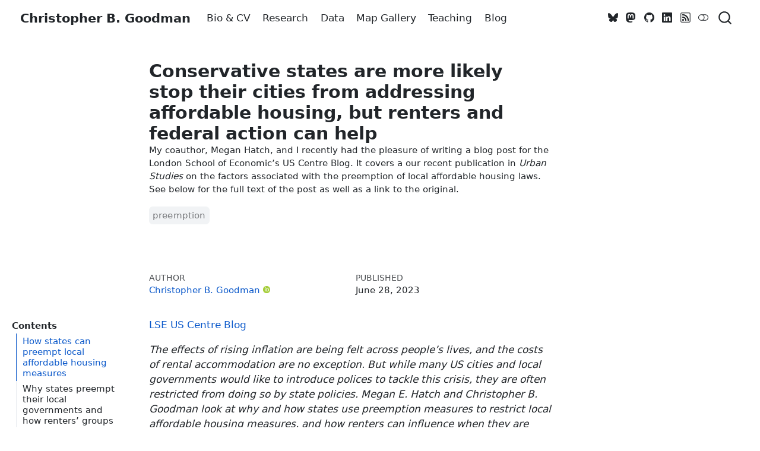

--- FILE ---
content_type: text/html; charset=UTF-8
request_url: https://www.cgoodman.com/blog/2023-06-28-lse-housing-preemption/index.html
body_size: 12914
content:
<!DOCTYPE html>
<html xmlns="http://www.w3.org/1999/xhtml" lang="en" xml:lang="en"><head>

<meta charset="utf-8">
<meta name="generator" content="quarto-1.8.17">

<meta name="viewport" content="width=device-width, initial-scale=1.0, user-scalable=yes">

<meta name="author" content="Christopher B. Goodman">
<meta name="dcterms.date" content="2023-06-28">
<meta name="description" content="My coauthor, Megan Hatch, and I recently had the pleasure of writing a blog post for the London School of Economic’s US Centre Blog. It covers a our recent publication in Urban Studies on the factors associated with the preemption of local affordable housing laws. See below for the full text of the post as well as a link to the original.">

<title>Conservative states are more likely stop their cities from addressing affordable housing, but renters and federal action can help | Christopher B. Goodman – Christopher B. Goodman</title>
<style>
code{white-space: pre-wrap;}
span.smallcaps{font-variant: small-caps;}
div.columns{display: flex; gap: min(4vw, 1.5em);}
div.column{flex: auto; overflow-x: auto;}
div.hanging-indent{margin-left: 1.5em; text-indent: -1.5em;}
ul.task-list{list-style: none;}
ul.task-list li input[type="checkbox"] {
  width: 0.8em;
  margin: 0 0.8em 0.2em -1em; /* quarto-specific, see https://github.com/quarto-dev/quarto-cli/issues/4556 */ 
  vertical-align: middle;
}
</style>


<script src="../../site_libs/quarto-nav/quarto-nav.js"></script>
<script src="../../site_libs/quarto-nav/headroom.min.js"></script>
<script src="../../site_libs/clipboard/clipboard.min.js"></script>
<script src="../../site_libs/quarto-search/autocomplete.umd.js"></script>
<script src="../../site_libs/quarto-search/fuse.min.js"></script>
<script src="../../site_libs/quarto-search/quarto-search.js"></script>
<meta name="quarto:offset" content="../../">
<link href="../../files/favicon.ico" rel="icon">
<script src="../../site_libs/quarto-html/quarto.js" type="module"></script>
<script src="../../site_libs/quarto-html/tabsets/tabsets.js" type="module"></script>
<script src="../../site_libs/quarto-html/axe/axe-check.js" type="module"></script>
<script src="../../site_libs/quarto-html/popper.min.js"></script>
<script src="../../site_libs/quarto-html/tippy.umd.min.js"></script>
<script src="../../site_libs/quarto-html/anchor.min.js"></script>
<link href="../../site_libs/quarto-html/tippy.css" rel="stylesheet">
<link href="../../site_libs/quarto-html/quarto-syntax-highlighting-d27c8079f71491f81a93e93c175c9099.css" rel="stylesheet" class="quarto-color-scheme" id="quarto-text-highlighting-styles">
<link href="../../site_libs/quarto-html/quarto-syntax-highlighting-dark-1af3ffed01f2f05bb52a6664979ebae1.css" rel="stylesheet" class="quarto-color-scheme quarto-color-alternate" id="quarto-text-highlighting-styles">
<link href="../../site_libs/quarto-html/quarto-syntax-highlighting-d27c8079f71491f81a93e93c175c9099.css" rel="stylesheet" class="quarto-color-scheme-extra" id="quarto-text-highlighting-styles">
<script src="../../site_libs/bootstrap/bootstrap.min.js"></script>
<link href="../../site_libs/bootstrap/bootstrap-icons.css" rel="stylesheet">
<link href="../../site_libs/bootstrap/bootstrap-02435aa811c4c5115de867ec1ebdcca8.min.css" rel="stylesheet" append-hash="true" class="quarto-color-scheme" id="quarto-bootstrap" data-mode="light">
<link href="../../site_libs/bootstrap/bootstrap-dark-6f493f3534faacc8726e73eb8a93b0ca.min.css" rel="stylesheet" append-hash="true" class="quarto-color-scheme quarto-color-alternate" id="quarto-bootstrap" data-mode="dark">
<link href="../../site_libs/bootstrap/bootstrap-02435aa811c4c5115de867ec1ebdcca8.min.css" rel="stylesheet" append-hash="true" class="quarto-color-scheme-extra" id="quarto-bootstrap" data-mode="light">
<script src="../../site_libs/quarto-contrib/iconify-1.0.8/iconify-icon.min.js"></script>
<link href="../../site_libs/quarto-contrib/fontawesome6-0.1.0/all.css" rel="stylesheet">
<link href="../../site_libs/quarto-contrib/fontawesome6-0.1.0/latex-fontsize.css" rel="stylesheet">
<link href="../../site_libs/quarto-contrib/academicons-1.9.2/all.css" rel="stylesheet">
<link href="../../site_libs/quarto-contrib/academicons-1.9.2/size.css" rel="stylesheet">
<script id="quarto-search-options" type="application/json">{
  "location": "navbar",
  "copy-button": false,
  "collapse-after": 3,
  "panel-placement": "end",
  "type": "overlay",
  "limit": 50,
  "keyboard-shortcut": [
    "f",
    "/",
    "s"
  ],
  "show-item-context": false,
  "language": {
    "search-no-results-text": "No results",
    "search-matching-documents-text": "matching documents",
    "search-copy-link-title": "Copy link to search",
    "search-hide-matches-text": "Hide additional matches",
    "search-more-match-text": "more match in this document",
    "search-more-matches-text": "more matches in this document",
    "search-clear-button-title": "Clear",
    "search-text-placeholder": "",
    "search-detached-cancel-button-title": "Cancel",
    "search-submit-button-title": "Submit",
    "search-label": "Search"
  }
}</script>
<script async="" src="https://www.googletagmanager.com/gtag/js?id=G-X6T9KJM7FQ"></script>

<script type="text/javascript">

window.dataLayer = window.dataLayer || [];
function gtag(){dataLayer.push(arguments);}
gtag('js', new Date());
gtag('config', 'G-X6T9KJM7FQ', { 'anonymize_ip': true});
</script>


<meta property="og:title" content="Conservative states are more likely stop their cities from addressing affordable housing, but renters and federal action can help | Christopher B. Goodman">
<meta property="og:description" content="My coauthor, Megan Hatch, and I recently had the pleasure of writing a blog post for the London School of Economic’s US Centre Blog. It covers a our recent publication in Urban Studies on the factors associated with the preemption of local affordable housing laws. See below for the full text of the post as well as a link to the original.">
<meta property="og:image" content="https://blogsmedia.lse.ac.uk/blogs.dir/58/files/2023/06/USAPP-blog-featured-image-with-text-11.png">
<meta property="og:site_name" content="Christopher B. Goodman">
<meta property="og:locale" content="en_US">
<meta name="twitter:title" content="Conservative states are more likely stop their cities from addressing affordable housing, but renters and federal action can help | Christopher B. Goodman">
<meta name="twitter:description" content="My coauthor, Megan Hatch, and I recently had the pleasure of writing a blog post for the London School of Economic’s US Centre Blog. It covers a our recent publication in Urban Studies on the factors associated with the preemption of local affordable housing laws. See below for the full text of the post as well as a link to the original.">
<meta name="twitter:image" content="https://blogsmedia.lse.ac.uk/blogs.dir/58/files/2023/06/USAPP-blog-featured-image-with-text-11.png">
<meta name="twitter:creator" content="@cbgoodman">
<meta name="twitter:site" content="@cbgoodman">
<meta name="twitter:card" content="summary_large_image">
</head>

<body class="docked nav-fixed slimcontent quarto-light"><script id="quarto-html-before-body" type="application/javascript">
    const toggleBodyColorMode = (bsSheetEl) => {
      const mode = bsSheetEl.getAttribute("data-mode");
      const bodyEl = window.document.querySelector("body");
      if (mode === "dark") {
        bodyEl.classList.add("quarto-dark");
        bodyEl.classList.remove("quarto-light");
      } else {
        bodyEl.classList.add("quarto-light");
        bodyEl.classList.remove("quarto-dark");
      }
    }
    const toggleBodyColorPrimary = () => {
      const bsSheetEl = window.document.querySelector("link#quarto-bootstrap:not([rel=disabled-stylesheet])");
      if (bsSheetEl) {
        toggleBodyColorMode(bsSheetEl);
      }
    }
    const setColorSchemeToggle = (alternate) => {
      const toggles = window.document.querySelectorAll('.quarto-color-scheme-toggle');
      for (let i=0; i < toggles.length; i++) {
        const toggle = toggles[i];
        if (toggle) {
          if (alternate) {
            toggle.classList.add("alternate");
          } else {
            toggle.classList.remove("alternate");
          }
        }
      }
    };
    const toggleColorMode = (alternate) => {
      // Switch the stylesheets
      const primaryStylesheets = window.document.querySelectorAll('link.quarto-color-scheme:not(.quarto-color-alternate)');
      const alternateStylesheets = window.document.querySelectorAll('link.quarto-color-scheme.quarto-color-alternate');
      manageTransitions('#quarto-margin-sidebar .nav-link', false);
      if (alternate) {
        // note: dark is layered on light, we don't disable primary!
        enableStylesheet(alternateStylesheets);
        for (const sheetNode of alternateStylesheets) {
          if (sheetNode.id === "quarto-bootstrap") {
            toggleBodyColorMode(sheetNode);
          }
        }
      } else {
        disableStylesheet(alternateStylesheets);
        enableStylesheet(primaryStylesheets)
        toggleBodyColorPrimary();
      }
      manageTransitions('#quarto-margin-sidebar .nav-link', true);
      // Switch the toggles
      setColorSchemeToggle(alternate)
      // Hack to workaround the fact that safari doesn't
      // properly recolor the scrollbar when toggling (#1455)
      if (navigator.userAgent.indexOf('Safari') > 0 && navigator.userAgent.indexOf('Chrome') == -1) {
        manageTransitions("body", false);
        window.scrollTo(0, 1);
        setTimeout(() => {
          window.scrollTo(0, 0);
          manageTransitions("body", true);
        }, 40);
      }
    }
    const disableStylesheet = (stylesheets) => {
      for (let i=0; i < stylesheets.length; i++) {
        const stylesheet = stylesheets[i];
        stylesheet.rel = 'disabled-stylesheet';
      }
    }
    const enableStylesheet = (stylesheets) => {
      for (let i=0; i < stylesheets.length; i++) {
        const stylesheet = stylesheets[i];
        if(stylesheet.rel !== 'stylesheet') { // for Chrome, which will still FOUC without this check
          stylesheet.rel = 'stylesheet';
        }
      }
    }
    const manageTransitions = (selector, allowTransitions) => {
      const els = window.document.querySelectorAll(selector);
      for (let i=0; i < els.length; i++) {
        const el = els[i];
        if (allowTransitions) {
          el.classList.remove('notransition');
        } else {
          el.classList.add('notransition');
        }
      }
    }
    const isFileUrl = () => {
      return window.location.protocol === 'file:';
    }
    const hasAlternateSentinel = () => {
      let styleSentinel = getColorSchemeSentinel();
      if (styleSentinel !== null) {
        return styleSentinel === "alternate";
      } else {
        return false;
      }
    }
    const setStyleSentinel = (alternate) => {
      const value = alternate ? "alternate" : "default";
      if (!isFileUrl()) {
        window.localStorage.setItem("quarto-color-scheme", value);
      } else {
        localAlternateSentinel = value;
      }
    }
    const getColorSchemeSentinel = () => {
      if (!isFileUrl()) {
        const storageValue = window.localStorage.getItem("quarto-color-scheme");
        return storageValue != null ? storageValue : localAlternateSentinel;
      } else {
        return localAlternateSentinel;
      }
    }
    const toggleGiscusIfUsed = (isAlternate, darkModeDefault) => {
      const baseTheme = document.querySelector('#giscus-base-theme')?.value ?? 'light';
      const alternateTheme = document.querySelector('#giscus-alt-theme')?.value ?? 'dark';
      let newTheme = '';
      if(authorPrefersDark) {
        newTheme = isAlternate ? baseTheme : alternateTheme;
      } else {
        newTheme = isAlternate ? alternateTheme : baseTheme;
      }
      const changeGiscusTheme = () => {
        // From: https://github.com/giscus/giscus/issues/336
        const sendMessage = (message) => {
          const iframe = document.querySelector('iframe.giscus-frame');
          if (!iframe) return;
          iframe.contentWindow.postMessage({ giscus: message }, 'https://giscus.app');
        }
        sendMessage({
          setConfig: {
            theme: newTheme
          }
        });
      }
      const isGiscussLoaded = window.document.querySelector('iframe.giscus-frame') !== null;
      if (isGiscussLoaded) {
        changeGiscusTheme();
      }
    };
    const authorPrefersDark = false;
    const darkModeDefault = authorPrefersDark;
      document.querySelector('link#quarto-text-highlighting-styles.quarto-color-scheme-extra').rel = 'disabled-stylesheet';
      document.querySelector('link#quarto-bootstrap.quarto-color-scheme-extra').rel = 'disabled-stylesheet';
    let localAlternateSentinel = darkModeDefault ? 'alternate' : 'default';
    // Dark / light mode switch
    window.quartoToggleColorScheme = () => {
      // Read the current dark / light value
      let toAlternate = !hasAlternateSentinel();
      toggleColorMode(toAlternate);
      setStyleSentinel(toAlternate);
      toggleGiscusIfUsed(toAlternate, darkModeDefault);
      window.dispatchEvent(new Event('resize'));
    };
    // Switch to dark mode if need be
    if (hasAlternateSentinel()) {
      toggleColorMode(true);
    } else {
      toggleColorMode(false);
    }
  </script>

<div id="quarto-search-results"></div>
  <header id="quarto-header" class="headroom fixed-top quarto-banner">
    <nav class="navbar navbar-expand-lg " data-bs-theme="dark">
      <div class="navbar-container container-fluid">
      <div class="navbar-brand-container mx-auto">
    <a class='navbar-brand navbar-brand-logo' href='/'>
    </a>
    <a class='navbar-brand' href='/'>
    <span class="navbar-title">Christopher B. Goodman</span>
    </a>
  </div>
            <div id="quarto-search" class="" title="Search"></div>
          <button class="navbar-toggler" type="button" data-bs-toggle="collapse" data-bs-target="#navbarCollapse" aria-controls="navbarCollapse" role="menu" aria-expanded="false" aria-label="Toggle navigation" onclick="if (window.quartoToggleHeadroom) { window.quartoToggleHeadroom(); }">
  <span class="navbar-toggler-icon"></span>
</button>
          <div class="collapse navbar-collapse" id="navbarCollapse">
            <ul class="navbar-nav navbar-nav-scroll me-auto">
  <li class="nav-item">
    <a class='nav-link' href='/cv'> 
<span class="menu-text">Bio &amp; CV</span></a>
  </li>  
  <li class="nav-item">
    <a class='nav-link' href='/research/'> 
<span class="menu-text">Research</span></a>
  </li>  
  <li class="nav-item">
    <a class='nav-link' href='/data'> 
<span class="menu-text">Data</span></a>
  </li>  
  <li class="nav-item">
    <a class='nav-link' href='/maps/'> 
<span class="menu-text">Map Gallery</span></a>
  </li>  
  <li class="nav-item">
    <a class='nav-link' href='/teaching/'> 
<span class="menu-text">Teaching</span></a>
  </li>  
  <li class="nav-item">
    <a class='nav-link' href='/blog/'> 
<span class="menu-text">Blog</span></a>
  </li>  
</ul>
              <div class="quarto-navbar-tools tools-wide">
    <a href="https://bsky.app/profile/cbgoodman.co" rel="me" title="" class="quarto-navigation-tool px-1" aria-label="Bluesky"><i class="bi bi-bluesky"></i></a>
    <a href="https://sciences.social/@cbgoodman" rel="me" title="" class="quarto-navigation-tool px-1" aria-label="Mastodon"><i class="bi bi-mastodon"></i></a>
    <a href="https://www.github.com/cbgoodman" rel="me" title="" class="quarto-navigation-tool px-1" aria-label="GitHub"><i class="bi bi-github"></i></a>
    <a href="https://www.linkedin.com/in/cbgoodman/" rel="me" title="" class="quarto-navigation-tool px-1" aria-label="LinkedIn"><i class="bi bi-linkedin"></i></a>
    <a href="https://www.cgoodman.com/feed.xml" rel="me" title="" class="quarto-navigation-tool px-1" aria-label="RSS"><i class="bi bi-rss"></i></a>
  <a href="" class="quarto-color-scheme-toggle quarto-navigation-tool  px-1" onclick="window.quartoToggleColorScheme(); return false;" title="Toggle dark mode"><i class="bi"></i></a>
</div>
          </div> <!-- /navcollapse -->
      </div> <!-- /container-fluid -->
    </nav>
</header>
<!-- content -->
<header id="title-block-header" class="quarto-title-block default blog-post page-columns page-full">
  <div class="quarto-title-banner page-columns page-full">
    <div class="quarto-title column-body">
      <h1 class="title">Conservative states are more likely stop their cities from addressing affordable housing, but renters and federal action can help</h1>
                  <div>
        <div class="description">
          My coauthor, Megan Hatch, and I recently had the pleasure of writing a blog post for the London School of Economic’s US Centre Blog. It covers a our recent publication in <em>Urban Studies</em> on the factors associated with the preemption of local affordable housing laws. See below for the full text of the post as well as a link to the original.
        </div>
      </div>
                          <div class="quarto-categories">
                <div class="quarto-category">preemption</div>
              </div>
                  </div>
  </div>
    
  
  <div class="quarto-title-meta">

      <div>
      <div class="quarto-title-meta-heading">Author</div>
      <div class="quarto-title-meta-contents">
               <p><a href="https://www.cgoodman.com">Christopher B. Goodman</a> <a href="https://orcid.org/0000-0002-8565-9714" class="quarto-title-author-orcid"> <img src="[data-uri]"></a></p>
            </div>
    </div>
      
      <div>
      <div class="quarto-title-meta-heading">Published</div>
      <div class="quarto-title-meta-contents">
        <p class="date">June 28, 2023</p>
      </div>
    </div>
    
      
    </div>
    
  
  </header><div id="quarto-content" class="quarto-container page-columns page-rows-contents page-layout-article page-navbar">
<!-- sidebar -->
  <nav id="quarto-sidebar" class="sidebar collapse collapse-horizontal quarto-sidebar-collapse-item sidebar-navigation docked overflow-auto">
    <nav id="TOC" role="doc-toc" class="toc-active">
    <h2 id="toc-title">Contents</h2>
   
  <ul>
  <li><a href="#how-states-can-preempt-local-affordable-housing-measures" id="toc-how-states-can-preempt-local-affordable-housing-measures" class="nav-link active" data-scroll-target="#how-states-can-preempt-local-affordable-housing-measures">How states can preempt local affordable housing measures</a></li>
  <li><a href="#why-states-preempt-their-local-governments-and-how-renters-groups-work-to-prevent-them" id="toc-why-states-preempt-their-local-governments-and-how-renters-groups-work-to-prevent-them" class="nav-link" data-scroll-target="#why-states-preempt-their-local-governments-and-how-renters-groups-work-to-prevent-them">Why states preempt their local governments and how renters’ groups work to prevent them</a></li>
  </ul>
</nav>
</nav>
<div id="quarto-sidebar-glass" class="quarto-sidebar-collapse-item" data-bs-toggle="collapse" data-bs-target=".quarto-sidebar-collapse-item"></div>
<!-- margin-sidebar -->
    <div id="quarto-margin-sidebar" class="sidebar margin-sidebar zindex-bottom">
    </div>
<!-- main -->
<main class="content quarto-banner-title-block page-columns page-full" id="quarto-document-content">






<p><strong><a href="https://blogs.lse.ac.uk/usappblog/2023/06/21/conservative-states-are-more-likely-stop-their-cities-from-addressing-affordable-housing-but-renters-and-federal-action-can-help/">LSE US Centre Blog</a></strong></p>
<p><em>The effects of rising inflation are being felt across people’s lives, and the costs of rental accommodation are no exception. But while many US cities and local governments would like to introduce polices to tackle this crisis, they are often restricted from doing so by state policies. Megan E. Hatch and Christopher B. Goodman look at why and how states use preemption measures to restrict local affordable housing measures, and how renters can influence when they are used.</em></p>
<p>At the same time that the US Congress established the first <a href="https://rollcall.com/2023/06/07/rep-jimmy-gomez-launches-renters-caucus-to-fight-housing-crisis/">renters caucus</a> and <a href="https://www.latimes.com/california/story/2023-06-02/renters-california-tenants-protections-evictions-lawmakers-bills-legislature-apartments">states are considering caps on rent increases</a> to address rising housing unaffordability in the United States, other states are making it harder for their cities to adopt policies that would increase the supply of and access to affordable housing through the practice of state preemption.</p>
<p>State <a href="https://academic.oup.com/ppmg/article-abstract/4/2/146/5919501">preemption</a> is when state governments have rules or policies that limit local governments’ ability to adopt their own policies. Preemptions are not inherently bad or good—they can <a href="https://journals.sagepub.com/doi/10.1177/0160323X20979826">establish minimum public safety standards</a>, but can also be a way for <a href="https://academic.oup.com/publius/article-abstract/47/3/403/3852645?redirectedFrom=fulltext">states to punish progressive cities</a>. Regardless of the policy content, preemptions inherently restrain local governments from serving their constituents as they wish to.</p>
<section id="how-states-can-preempt-local-affordable-housing-measures" class="level4 page-columns page-full">
<h4 class="anchored" data-anchor-id="how-states-can-preempt-local-affordable-housing-measures">How states can preempt local affordable housing measures</h4>
<p>In the area of affordable housing, states are most likely to preempt local governments from adopting policies related to inclusionary zoning, rent control, short-term rentals, and source of income discrimination. Inclusionary zoning requires or incentivizes developers to build affordable housing. Rent controls cap the rent landlords can charge for specific units, or how much the rent can increase. Short-term rentals are properties that can be rented out for less than a traditional lease, such as for vacations, through programs such as Airbnb. Source of income discrimination is when landlords will not rent to someone because of how they lawfully get the money to pay for their rent, most often housing vouchers or other government benefits. In general, opponents of each of these types of laws argue that regulation is detrimental to a well-functioning market, while proponents contend they are important policies for increasing equity.</p>
<div class="quarto-figure quarto-figure-center page-columns page-full">
<figure class="figure page-columns page-full">
<p><img src="https://blogsmedia.lse.ac.uk/blogs.dir/58/files/2023/06/USAPP-blog-featured-image-with-text-11.png" class="img-fluid figure-img"></p>
<figcaption class="margin-caption"><a href="https://unsplash.com/photos/kFr1bwuHC24">Photo</a> by <a href="https://unsplash.com/de/@rwlinder?utm_source=unsplash&amp;utm_medium=referral&amp;utm_content=creditCopyText">Robert Linder</a> on <a href="https://unsplash.com/photos/kFr1bwuHC24?utm_source=unsplash&amp;utm_medium=referral&amp;utm_content=creditCopyText">Unsplash</a></figcaption>
</figure>
</div>
<p>Affordable housing preemptions in these four policy areas have been increasing over time, as shown in Figure 1 below, which is based on <a href="https://www.supportdemocracy.org/equitablehousing#table">data collected by the Local Solutions Support Center (LSSC)</a>. While rent control preemptions have been around since the 1970s, short term rental and source of income anti-discrimination preemptions are newer policies, beginning in 2011 and 2015, respectively.</p>
<div class="quarto-figure quarto-figure-center page-columns page-full">
<figure class="figure page-columns page-full">
<p><img src="Hatch-Fig-1.png" class="img-fluid figure-img"></p>
<figcaption class="margin-caption">Figure 1 – Affordable Housing Preemptions Across Time, 1993-2018</figcaption>
</figure>
</div>
<p>Not all states choose to preempt affordable housing policies. Northeast and upper plains states such as Connecticut, New York, and Wyoming do not preempt any of the policies. Indiana is the only state to preempt all four policies. As Figure 2 shows, the states with more preemptions are generally in the southwest. However, geography alone does not explain why and when states preempt affordable housing policies.</p>
<div class="quarto-figure quarto-figure-center page-columns page-full">
<figure class="figure page-columns page-full">
<p><img src="Hatch-Fig-2.png" class="img-fluid figure-img"></p>
<figcaption class="margin-caption">Figure 2 – Affordable Housing Preemptions Across the US states, 1993-2018</figcaption>
</figure>
</div>
<p>Some states preempt their local governments more often than others across all policy areas. The Texas legislature passed a broad preemption limiting local governments’ authority that opponents call the “<a href="https://www.houstonpublicmedia.org/articles/news/politics/2023/05/16/451827/texas-senate-advances-death-star-bill-preempting-self-government-powers-of-cities-and-counties/">Death Star Bill</a>.” Indiana, the state that preempts all four affordable housing policies, is another known <a href="https://www.epi.org/publication/preemption-in-the-midwest/">frequent preemptor</a>. Tennessee, which preempts three of the four affordable housing policies, also preempts a wide variety of <a href="https://academic.oup.com/publius/advance-article/doi/10.1093/publius/pjad023/7191231">workers’ rights laws</a>.</p>
</section>
<section id="why-states-preempt-their-local-governments-and-how-renters-groups-work-to-prevent-them" class="level4">
<h4 class="anchored" data-anchor-id="why-states-preempt-their-local-governments-and-how-renters-groups-work-to-prevent-them">Why states preempt their local governments and how renters’ groups work to prevent them</h4>
<p>There are many different proposed explanations for why states preempt their local governments, the most common of which are ideology, legislative professionalism, and interest group involvement. The relative influence of each of these factors depends on the preemption policy area. For example, the <a href="https://tobaccocontrol.bmj.com/content/10/2/124">tobacco lobby was very influential</a> in getting states to preempt regulation of the sale and advertisement of tobacco products in the 1990s, while <a href="https://academic.oup.com/publius/advance-article/doi/10.1093/publius/pjad023/7191231">ideology is a significant predictor of workers’ rights preemptions</a>.</p>
<p>In the case of affordable housing preemptions, i<a href="https://journals.sagepub.com/doi/abs/10.1177/00420980221135410">deology matters</a>: more conservative legislatures are more likely to preempt. It is important to focus on ideology, rather than partisanship, because partisanship is a blunt measure in the US (Republican or Democrat), while ideology reflects the different levels of conservatism/liberalism between and within political parties. In addition to ideology, more professional legislatures are less likely to preempt affordable housing policies.</p>
<p>States with higher percentages of renters are less likely to preempt affordable housing policies. Just as important as what predicts preemptions is what does not: the real estate lobby. In other words, contrary to other policies like tobacco regulation, preemption of affordable housing policies does not appear to be elite driven. It is unclear how renters act as a protective force against affordable housing preemption. Perhaps renters and their representative advocacy groups work directly at the state level to prevent affordable housing preemptions. Or perhaps legislators are more responsive to the need for affordable housing when more of their constituents are renters. Either way, this should offer hope to affordable housing advocates that the needs of renters matter, and it is possible to fight against developers and the real estate lobby.</p>
<p>Local governments face an uphill battle in fighting affordable housing preemptions because they do not have direct control over state-level ideology or professionalization. While <a href="https://www.nlc.org/wp-content/uploads/2019/11/Restoring-City-Rights-in-an-Era-of-PreemptionWeb.pdf">lobbying state governments</a> not to preempt may be helpful, local governments should consider innovative and collaborative ways to provide affordable housing besides inclusionary zoning, rent control, short-term rental, and source of income policies.</p>
<p><em>This article is based on the paper “<a href="https://journals.sagepub.com/doi/abs/10.1177/00420980221135410">State preemption and affordable housing policy</a>” in Urban Studies.</em></p>


</section>

</main> <!-- /main -->
<script id="quarto-html-after-body" type="application/javascript">
  window.document.addEventListener("DOMContentLoaded", function (event) {
    // Ensure there is a toggle, if there isn't float one in the top right
    if (window.document.querySelector('.quarto-color-scheme-toggle') === null) {
      const a = window.document.createElement('a');
      a.classList.add('top-right');
      a.classList.add('quarto-color-scheme-toggle');
      a.href = "";
      a.onclick = function() { try { window.quartoToggleColorScheme(); } catch {} return false; };
      const i = window.document.createElement("i");
      i.classList.add('bi');
      a.appendChild(i);
      window.document.body.appendChild(a);
    }
    setColorSchemeToggle(hasAlternateSentinel())
    const icon = "";
    const anchorJS = new window.AnchorJS();
    anchorJS.options = {
      placement: 'right',
      icon: icon
    };
    anchorJS.add('.anchored');
    const isCodeAnnotation = (el) => {
      for (const clz of el.classList) {
        if (clz.startsWith('code-annotation-')) {                     
          return true;
        }
      }
      return false;
    }
    const onCopySuccess = function(e) {
      // button target
      const button = e.trigger;
      // don't keep focus
      button.blur();
      // flash "checked"
      button.classList.add('code-copy-button-checked');
      var currentTitle = button.getAttribute("title");
      button.setAttribute("title", "Copied!");
      let tooltip;
      if (window.bootstrap) {
        button.setAttribute("data-bs-toggle", "tooltip");
        button.setAttribute("data-bs-placement", "left");
        button.setAttribute("data-bs-title", "Copied!");
        tooltip = new bootstrap.Tooltip(button, 
          { trigger: "manual", 
            customClass: "code-copy-button-tooltip",
            offset: [0, -8]});
        tooltip.show();    
      }
      setTimeout(function() {
        if (tooltip) {
          tooltip.hide();
          button.removeAttribute("data-bs-title");
          button.removeAttribute("data-bs-toggle");
          button.removeAttribute("data-bs-placement");
        }
        button.setAttribute("title", currentTitle);
        button.classList.remove('code-copy-button-checked');
      }, 1000);
      // clear code selection
      e.clearSelection();
    }
    const getTextToCopy = function(trigger) {
        const codeEl = trigger.previousElementSibling.cloneNode(true);
        for (const childEl of codeEl.children) {
          if (isCodeAnnotation(childEl)) {
            childEl.remove();
          }
        }
        return codeEl.innerText;
    }
    const clipboard = new window.ClipboardJS('.code-copy-button:not([data-in-quarto-modal])', {
      text: getTextToCopy
    });
    clipboard.on('success', onCopySuccess);
    if (window.document.getElementById('quarto-embedded-source-code-modal')) {
      const clipboardModal = new window.ClipboardJS('.code-copy-button[data-in-quarto-modal]', {
        text: getTextToCopy,
        container: window.document.getElementById('quarto-embedded-source-code-modal')
      });
      clipboardModal.on('success', onCopySuccess);
    }
      var localhostRegex = new RegExp(/^(?:http|https):\/\/localhost\:?[0-9]*\//);
      var mailtoRegex = new RegExp(/^mailto:/);
        var filterRegex = new RegExp("https:\/\/www\.cgoodman\.com");
      var isInternal = (href) => {
          return filterRegex.test(href) || localhostRegex.test(href) || mailtoRegex.test(href);
      }
      // Inspect non-navigation links and adorn them if external
     var links = window.document.querySelectorAll('a[href]:not(.nav-link):not(.navbar-brand):not(.toc-action):not(.sidebar-link):not(.sidebar-item-toggle):not(.pagination-link):not(.no-external):not([aria-hidden]):not(.dropdown-item):not(.quarto-navigation-tool):not(.about-link)');
      for (var i=0; i<links.length; i++) {
        const link = links[i];
        if (!isInternal(link.href)) {
          // undo the damage that might have been done by quarto-nav.js in the case of
          // links that we want to consider external
          if (link.dataset.originalHref !== undefined) {
            link.href = link.dataset.originalHref;
          }
        }
      }
    function tippyHover(el, contentFn, onTriggerFn, onUntriggerFn) {
      const config = {
        allowHTML: true,
        maxWidth: 500,
        delay: 100,
        arrow: false,
        appendTo: function(el) {
            return el.parentElement;
        },
        interactive: true,
        interactiveBorder: 10,
        theme: 'quarto',
        placement: 'bottom-start',
      };
      if (contentFn) {
        config.content = contentFn;
      }
      if (onTriggerFn) {
        config.onTrigger = onTriggerFn;
      }
      if (onUntriggerFn) {
        config.onUntrigger = onUntriggerFn;
      }
      window.tippy(el, config); 
    }
    const noterefs = window.document.querySelectorAll('a[role="doc-noteref"]');
    for (var i=0; i<noterefs.length; i++) {
      const ref = noterefs[i];
      tippyHover(ref, function() {
        // use id or data attribute instead here
        let href = ref.getAttribute('data-footnote-href') || ref.getAttribute('href');
        try { href = new URL(href).hash; } catch {}
        const id = href.replace(/^#\/?/, "");
        const note = window.document.getElementById(id);
        if (note) {
          return note.innerHTML;
        } else {
          return "";
        }
      });
    }
    const xrefs = window.document.querySelectorAll('a.quarto-xref');
    const processXRef = (id, note) => {
      // Strip column container classes
      const stripColumnClz = (el) => {
        el.classList.remove("page-full", "page-columns");
        if (el.children) {
          for (const child of el.children) {
            stripColumnClz(child);
          }
        }
      }
      stripColumnClz(note)
      if (id === null || id.startsWith('sec-')) {
        // Special case sections, only their first couple elements
        const container = document.createElement("div");
        if (note.children && note.children.length > 2) {
          container.appendChild(note.children[0].cloneNode(true));
          for (let i = 1; i < note.children.length; i++) {
            const child = note.children[i];
            if (child.tagName === "P" && child.innerText === "") {
              continue;
            } else {
              container.appendChild(child.cloneNode(true));
              break;
            }
          }
          if (window.Quarto?.typesetMath) {
            window.Quarto.typesetMath(container);
          }
          return container.innerHTML
        } else {
          if (window.Quarto?.typesetMath) {
            window.Quarto.typesetMath(note);
          }
          return note.innerHTML;
        }
      } else {
        // Remove any anchor links if they are present
        const anchorLink = note.querySelector('a.anchorjs-link');
        if (anchorLink) {
          anchorLink.remove();
        }
        if (window.Quarto?.typesetMath) {
          window.Quarto.typesetMath(note);
        }
        if (note.classList.contains("callout")) {
          return note.outerHTML;
        } else {
          return note.innerHTML;
        }
      }
    }
    for (var i=0; i<xrefs.length; i++) {
      const xref = xrefs[i];
      tippyHover(xref, undefined, function(instance) {
        instance.disable();
        let url = xref.getAttribute('href');
        let hash = undefined; 
        if (url.startsWith('#')) {
          hash = url;
        } else {
          try { hash = new URL(url).hash; } catch {}
        }
        if (hash) {
          const id = hash.replace(/^#\/?/, "");
          const note = window.document.getElementById(id);
          if (note !== null) {
            try {
              const html = processXRef(id, note.cloneNode(true));
              instance.setContent(html);
            } finally {
              instance.enable();
              instance.show();
            }
          } else {
            // See if we can fetch this
            fetch(url.split('#')[0])
            .then(res => res.text())
            .then(html => {
              const parser = new DOMParser();
              const htmlDoc = parser.parseFromString(html, "text/html");
              const note = htmlDoc.getElementById(id);
              if (note !== null) {
                const html = processXRef(id, note);
                instance.setContent(html);
              } 
            }).finally(() => {
              instance.enable();
              instance.show();
            });
          }
        } else {
          // See if we can fetch a full url (with no hash to target)
          // This is a special case and we should probably do some content thinning / targeting
          fetch(url)
          .then(res => res.text())
          .then(html => {
            const parser = new DOMParser();
            const htmlDoc = parser.parseFromString(html, "text/html");
            const note = htmlDoc.querySelector('main.content');
            if (note !== null) {
              // This should only happen for chapter cross references
              // (since there is no id in the URL)
              // remove the first header
              if (note.children.length > 0 && note.children[0].tagName === "HEADER") {
                note.children[0].remove();
              }
              const html = processXRef(null, note);
              instance.setContent(html);
            } 
          }).finally(() => {
            instance.enable();
            instance.show();
          });
        }
      }, function(instance) {
      });
    }
        let selectedAnnoteEl;
        const selectorForAnnotation = ( cell, annotation) => {
          let cellAttr = 'data-code-cell="' + cell + '"';
          let lineAttr = 'data-code-annotation="' +  annotation + '"';
          const selector = 'span[' + cellAttr + '][' + lineAttr + ']';
          return selector;
        }
        const selectCodeLines = (annoteEl) => {
          const doc = window.document;
          const targetCell = annoteEl.getAttribute("data-target-cell");
          const targetAnnotation = annoteEl.getAttribute("data-target-annotation");
          const annoteSpan = window.document.querySelector(selectorForAnnotation(targetCell, targetAnnotation));
          const lines = annoteSpan.getAttribute("data-code-lines").split(",");
          const lineIds = lines.map((line) => {
            return targetCell + "-" + line;
          })
          let top = null;
          let height = null;
          let parent = null;
          if (lineIds.length > 0) {
              //compute the position of the single el (top and bottom and make a div)
              const el = window.document.getElementById(lineIds[0]);
              top = el.offsetTop;
              height = el.offsetHeight;
              parent = el.parentElement.parentElement;
            if (lineIds.length > 1) {
              const lastEl = window.document.getElementById(lineIds[lineIds.length - 1]);
              const bottom = lastEl.offsetTop + lastEl.offsetHeight;
              height = bottom - top;
            }
            if (top !== null && height !== null && parent !== null) {
              // cook up a div (if necessary) and position it 
              let div = window.document.getElementById("code-annotation-line-highlight");
              if (div === null) {
                div = window.document.createElement("div");
                div.setAttribute("id", "code-annotation-line-highlight");
                div.style.position = 'absolute';
                parent.appendChild(div);
              }
              div.style.top = top - 2 + "px";
              div.style.height = height + 4 + "px";
              div.style.left = 0;
              let gutterDiv = window.document.getElementById("code-annotation-line-highlight-gutter");
              if (gutterDiv === null) {
                gutterDiv = window.document.createElement("div");
                gutterDiv.setAttribute("id", "code-annotation-line-highlight-gutter");
                gutterDiv.style.position = 'absolute';
                const codeCell = window.document.getElementById(targetCell);
                const gutter = codeCell.querySelector('.code-annotation-gutter');
                gutter.appendChild(gutterDiv);
              }
              gutterDiv.style.top = top - 2 + "px";
              gutterDiv.style.height = height + 4 + "px";
            }
            selectedAnnoteEl = annoteEl;
          }
        };
        const unselectCodeLines = () => {
          const elementsIds = ["code-annotation-line-highlight", "code-annotation-line-highlight-gutter"];
          elementsIds.forEach((elId) => {
            const div = window.document.getElementById(elId);
            if (div) {
              div.remove();
            }
          });
          selectedAnnoteEl = undefined;
        };
          // Handle positioning of the toggle
      window.addEventListener(
        "resize",
        throttle(() => {
          elRect = undefined;
          if (selectedAnnoteEl) {
            selectCodeLines(selectedAnnoteEl);
          }
        }, 10)
      );
      function throttle(fn, ms) {
      let throttle = false;
      let timer;
        return (...args) => {
          if(!throttle) { // first call gets through
              fn.apply(this, args);
              throttle = true;
          } else { // all the others get throttled
              if(timer) clearTimeout(timer); // cancel #2
              timer = setTimeout(() => {
                fn.apply(this, args);
                timer = throttle = false;
              }, ms);
          }
        };
      }
        // Attach click handler to the DT
        const annoteDls = window.document.querySelectorAll('dt[data-target-cell]');
        for (const annoteDlNode of annoteDls) {
          annoteDlNode.addEventListener('click', (event) => {
            const clickedEl = event.target;
            if (clickedEl !== selectedAnnoteEl) {
              unselectCodeLines();
              const activeEl = window.document.querySelector('dt[data-target-cell].code-annotation-active');
              if (activeEl) {
                activeEl.classList.remove('code-annotation-active');
              }
              selectCodeLines(clickedEl);
              clickedEl.classList.add('code-annotation-active');
            } else {
              // Unselect the line
              unselectCodeLines();
              clickedEl.classList.remove('code-annotation-active');
            }
          });
        }
    const findCites = (el) => {
      const parentEl = el.parentElement;
      if (parentEl) {
        const cites = parentEl.dataset.cites;
        if (cites) {
          return {
            el,
            cites: cites.split(' ')
          };
        } else {
          return findCites(el.parentElement)
        }
      } else {
        return undefined;
      }
    };
    var bibliorefs = window.document.querySelectorAll('a[role="doc-biblioref"]');
    for (var i=0; i<bibliorefs.length; i++) {
      const ref = bibliorefs[i];
      const citeInfo = findCites(ref);
      if (citeInfo) {
        tippyHover(citeInfo.el, function() {
          var popup = window.document.createElement('div');
          citeInfo.cites.forEach(function(cite) {
            var citeDiv = window.document.createElement('div');
            citeDiv.classList.add('hanging-indent');
            citeDiv.classList.add('csl-entry');
            var biblioDiv = window.document.getElementById('ref-' + cite);
            if (biblioDiv) {
              citeDiv.innerHTML = biblioDiv.innerHTML;
            }
            popup.appendChild(citeDiv);
          });
          return popup.innerHTML;
        });
      }
    }
  });
  </script>
</div> <!-- /content -->
<footer class="footer">
  <div class="nav-footer">
    <div class="nav-footer-left">
<p><span class="faux-block"> <iconify-icon inline="" icon="fa6-brands:creative-commons" creative="" commons=""></iconify-icon> 2013-2025 Christopher B. Goodman</span> <span class="faux-block">All content licensed under<br><a href="https://creativecommons.org/licenses/by-sa/4.0/"><iconify-icon inline="" icon="fa6-brands:creative-commons" creative="" commons=""></iconify-icon> <iconify-icon inline="" icon="fa6-brands:creative-commons-by" creative="" commons="" by=""></iconify-icon> <iconify-icon inline="" icon="fa6-brands:creative-commons-sa" creative="" commons="" sa=""></iconify-icon> Creative Commons CC BY-SA 4.0</a></span></p>
</div>   
    <div class="nav-footer-center">
<p><span class="faux-block"> <i class="fa-brands fa-orcid" aria-label="orcid"></i> <strong>ORCID</strong> <a href="https://orcid.org/0000-0002-8565-9714">0000-0002-8565-9714</a><i class="ai  ai-blank-just-to-add-ai-dependency-to-this-page"></i></span></p>
</div>
    <div class="nav-footer-right">
<p><span class="faux-block">Made with <a href="https://quarto.org/">Quarto</a></span> <span class="faux-block"><a href="https://github.com/cbgoodman/cgoodman_quarto">View the source at <iconify-icon inline="" icon="bi:github" style="font-size: 1.1em;" github=""></iconify-icon> GitHub</a></span></p>
</div>
  </div>
</footer>




</body></html>

--- FILE ---
content_type: text/css; charset=UTF-8
request_url: https://www.cgoodman.com/site_libs/quarto-html/quarto-syntax-highlighting-d27c8079f71491f81a93e93c175c9099.css
body_size: 409
content:
/* quarto syntax highlight colors */
:root {
  --quarto-hl-al-color: #ff5555;
  --quarto-hl-an-color: #6a737d;
  --quarto-hl-at-color: #d73a49;
  --quarto-hl-bn-color: #005cc5;
  --quarto-hl-bu-color: #d73a49;
  --quarto-hl-ch-color: #032f62;
  --quarto-hl-co-color: #6a737d;
  --quarto-hl-cv-color: #6a737d;
  --quarto-hl-cn-color: #005cc5;
  --quarto-hl-cf-color: #d73a49;
  --quarto-hl-dt-color: #d73a49;
  --quarto-hl-dv-color: #005cc5;
  --quarto-hl-do-color: #6a737d;
  --quarto-hl-er-color: #ff5555;
  --quarto-hl-ex-color: #d73a49;
  --quarto-hl-fl-color: #005cc5;
  --quarto-hl-fu-color: #6f42c1;
  --quarto-hl-im-color: #032f62;
  --quarto-hl-in-color: #6a737d;
  --quarto-hl-kw-color: #d73a49;
  --quarto-hl-op-color: #24292e;
  --quarto-hl-pp-color: #d73a49;
  --quarto-hl-re-color: #6a737d;
  --quarto-hl-sc-color: #005cc5;
  --quarto-hl-ss-color: #032f62;
  --quarto-hl-st-color: #032f62;
  --quarto-hl-va-color: #e36209;
  --quarto-hl-vs-color: #032f62;
  --quarto-hl-wa-color: #ff5555;
}

/* other quarto variables */
:root {
  --quarto-font-monospace: SFMono-Regular, Menlo, Monaco, Consolas, "Liberation Mono", "Courier New", monospace;
}

/* syntax highlight based on Pandoc's rules */
pre > code.sourceCode > span {
  color: #24292e;
}

code.sourceCode > span {
  color: #24292e;
}

div.sourceCode,
div.sourceCode pre.sourceCode {
  color: #24292e;
}

/* Normal */
code span {
  color: #24292e;
}

/* Alert */
code span.al {
  font-weight: bold;
  color: #ff5555;
}

/* Annotation */
code span.an {
  color: #6a737d;
}

/* Attribute */
code span.at {
  color: #d73a49;
}

/* BaseN */
code span.bn {
  color: #005cc5;
}

/* BuiltIn */
code span.bu {
  color: #d73a49;
}

/* ControlFlow */
code span.cf {
  color: #d73a49;
}

/* Char */
code span.ch {
  color: #032f62;
}

/* Constant */
code span.cn {
  color: #005cc5;
}

/* Comment */
code span.co {
  color: #6a737d;
}

/* CommentVar */
code span.cv {
  color: #6a737d;
}

/* Documentation */
code span.do {
  color: #6a737d;
}

/* DataType */
code span.dt {
  color: #d73a49;
}

/* DecVal */
code span.dv {
  color: #005cc5;
}

/* Error */
code span.er {
  color: #ff5555;
  text-decoration: underline;
}

/* Extension */
code span.ex {
  font-weight: bold;
  color: #d73a49;
}

/* Float */
code span.fl {
  color: #005cc5;
}

/* Function */
code span.fu {
  color: #6f42c1;
}

/* Import */
code span.im {
  color: #032f62;
}

/* Information */
code span.in {
  color: #6a737d;
}

/* Keyword */
code span.kw {
  color: #d73a49;
}

/* Operator */
code span.op {
  color: #24292e;
}

/* Preprocessor */
code span.pp {
  color: #d73a49;
}

/* RegionMarker */
code span.re {
  color: #6a737d;
}

/* SpecialChar */
code span.sc {
  color: #005cc5;
}

/* SpecialString */
code span.ss {
  color: #032f62;
}

/* String */
code span.st {
  color: #032f62;
}

/* Variable */
code span.va {
  color: #e36209;
}

/* VerbatimString */
code span.vs {
  color: #032f62;
}

/* Warning */
code span.wa {
  color: #ff5555;
}

.prevent-inlining {
  content: "</";
}

/*# sourceMappingURL=48dc687bc8959df545d65f6793982c6d.css.map */


--- FILE ---
content_type: text/css; charset=UTF-8
request_url: https://www.cgoodman.com/site_libs/quarto-html/quarto-syntax-highlighting-dark-1af3ffed01f2f05bb52a6664979ebae1.css
body_size: 413
content:
/* quarto syntax highlight colors */
:root {
  --quarto-hl-al-color: #ff5555;
  --quarto-hl-an-color: #6a737d;
  --quarto-hl-at-color: #f97583;
  --quarto-hl-bn-color: #79b8ff;
  --quarto-hl-bu-color: #f97583;
  --quarto-hl-ch-color: #9ecbff;
  --quarto-hl-co-color: #6a737d;
  --quarto-hl-cv-color: #6a737d;
  --quarto-hl-cn-color: #79b8ff;
  --quarto-hl-cf-color: #f97583;
  --quarto-hl-dt-color: #f97583;
  --quarto-hl-dv-color: #79b8ff;
  --quarto-hl-do-color: #6a737d;
  --quarto-hl-er-color: #ff5555;
  --quarto-hl-ex-color: #f97583;
  --quarto-hl-fl-color: #79b8ff;
  --quarto-hl-fu-color: #b392f0;
  --quarto-hl-im-color: #9ecbff;
  --quarto-hl-in-color: #6a737d;
  --quarto-hl-kw-color: #f97583;
  --quarto-hl-op-color: #e1e4e8;
  --quarto-hl-pp-color: #f97583;
  --quarto-hl-re-color: #6a737d;
  --quarto-hl-sc-color: #79b8ff;
  --quarto-hl-ss-color: #9ecbff;
  --quarto-hl-st-color: #9ecbff;
  --quarto-hl-va-color: #ffab70;
  --quarto-hl-vs-color: #9ecbff;
  --quarto-hl-wa-color: #ff5555;
}

/* other quarto variables */
:root {
  --quarto-font-monospace: SFMono-Regular, Menlo, Monaco, Consolas, "Liberation Mono", "Courier New", monospace;
}

/* syntax highlight based on Pandoc's rules */
pre > code.sourceCode > span {
  color: #e1e4e8;
}

code.sourceCode > span {
  color: #e1e4e8;
}

div.sourceCode,
div.sourceCode pre.sourceCode {
  color: #e1e4e8;
}

/* Normal */
code span {
  color: #e1e4e8;
}

/* Alert */
code span.al {
  font-weight: bold;
  color: #ff5555;
}

/* Annotation */
code span.an {
  color: #6a737d;
}

/* Attribute */
code span.at {
  color: #f97583;
}

/* BaseN */
code span.bn {
  color: #79b8ff;
}

/* BuiltIn */
code span.bu {
  color: #f97583;
}

/* ControlFlow */
code span.cf {
  color: #f97583;
}

/* Char */
code span.ch {
  color: #9ecbff;
}

/* Constant */
code span.cn {
  color: #79b8ff;
}

/* Comment */
code span.co {
  color: #6a737d;
}

/* CommentVar */
code span.cv {
  color: #6a737d;
}

/* Documentation */
code span.do {
  color: #6a737d;
}

/* DataType */
code span.dt {
  color: #f97583;
}

/* DecVal */
code span.dv {
  color: #79b8ff;
}

/* Error */
code span.er {
  color: #ff5555;
  text-decoration: underline;
}

/* Extension */
code span.ex {
  font-weight: bold;
  color: #f97583;
}

/* Float */
code span.fl {
  color: #79b8ff;
}

/* Function */
code span.fu {
  color: #b392f0;
}

/* Import */
code span.im {
  color: #9ecbff;
}

/* Information */
code span.in {
  color: #6a737d;
}

/* Keyword */
code span.kw {
  color: #f97583;
}

/* Operator */
code span.op {
  color: #e1e4e8;
}

/* Preprocessor */
code span.pp {
  color: #f97583;
}

/* RegionMarker */
code span.re {
  color: #6a737d;
}

/* SpecialChar */
code span.sc {
  color: #79b8ff;
}

/* SpecialString */
code span.ss {
  color: #9ecbff;
}

/* String */
code span.st {
  color: #9ecbff;
}

/* Variable */
code span.va {
  color: #ffab70;
}

/* VerbatimString */
code span.vs {
  color: #9ecbff;
}

/* Warning */
code span.wa {
  color: #ff5555;
}

.prevent-inlining {
  content: "</";
}

/*# sourceMappingURL=98a617957e9bf29d4455fdaf360768ed.css.map */


--- FILE ---
content_type: application/javascript; charset=UTF-8
request_url: https://www.cgoodman.com/site_libs/quarto-contrib/iconify-1.0.8/iconify-icon.min.js
body_size: 7810
content:
/**
* (c) Iconify
*
* For the full copyright and license information, please view the license.txt
* files at https://github.com/iconify/iconify
*
* Licensed under MIT.
* Source: https://github.com/iconify/code/tree/gh-pages/iconify-icon
*
* @license MIT
* @version 1.0.8
*/
!function(){"use strict";const t=Object.freeze({left:0,top:0,width:16,height:16}),e=Object.freeze({rotate:0,vFlip:!1,hFlip:!1}),n=Object.freeze({...t,...e}),o=Object.freeze({...n,body:"",hidden:!1}),i=Object.freeze({width:null,height:null}),r=Object.freeze({...i,...e});const s=/[\s,]+/;const c={...r,preserveAspectRatio:""};function a(t){const e={...c},n=(e,n)=>t.getAttribute(e)||n;var o;return e.width=n("width",null),e.height=n("height",null),e.rotate=function(t,e=0){const n=t.replace(/^-?[0-9.]*/,"");function o(t){for(;t<0;)t+=4;return t%4}if(""===n){const e=parseInt(t);return isNaN(e)?0:o(e)}if(n!==t){let e=0;switch(n){case"%":e=25;break;case"deg":e=90}if(e){let i=parseFloat(t.slice(0,t.length-n.length));return isNaN(i)?0:(i/=e,i%1==0?o(i):0)}}return e}(n("rotate","")),o=e,n("flip","").split(s).forEach((t=>{switch(t.trim()){case"horizontal":o.hFlip=!0;break;case"vertical":o.vFlip=!0}})),e.preserveAspectRatio=n("preserveAspectRatio",n("preserveaspectratio","")),e}const u=/^[a-z0-9]+(-[a-z0-9]+)*$/,l=(t,e,n,o="")=>{const i=t.split(":");if("@"===t.slice(0,1)){if(i.length<2||i.length>3)return null;o=i.shift().slice(1)}if(i.length>3||!i.length)return null;if(i.length>1){const t=i.pop(),n=i.pop(),r={provider:i.length>0?i[0]:o,prefix:n,name:t};return e&&!f(r)?null:r}const r=i[0],s=r.split("-");if(s.length>1){const t={provider:o,prefix:s.shift(),name:s.join("-")};return e&&!f(t)?null:t}if(n&&""===o){const t={provider:o,prefix:"",name:r};return e&&!f(t,n)?null:t}return null},f=(t,e)=>!!t&&!(""!==t.provider&&!t.provider.match(u)||!(e&&""===t.prefix||t.prefix.match(u))||!t.name.match(u));function d(t,n){const i=function(t,e){const n={};!t.hFlip!=!e.hFlip&&(n.hFlip=!0),!t.vFlip!=!e.vFlip&&(n.vFlip=!0);const o=((t.rotate||0)+(e.rotate||0))%4;return o&&(n.rotate=o),n}(t,n);for(const r in o)r in e?r in t&&!(r in i)&&(i[r]=e[r]):r in n?i[r]=n[r]:r in t&&(i[r]=t[r]);return i}function h(t,e,n){const o=t.icons,i=t.aliases||Object.create(null);let r={};function s(t){r=d(o[t]||i[t],r)}return s(e),n.forEach(s),d(t,r)}function p(t,e){const n=[];if("object"!=typeof t||"object"!=typeof t.icons)return n;t.not_found instanceof Array&&t.not_found.forEach((t=>{e(t,null),n.push(t)}));const o=function(t,e){const n=t.icons,o=t.aliases||Object.create(null),i=Object.create(null);return(e||Object.keys(n).concat(Object.keys(o))).forEach((function t(e){if(n[e])return i[e]=[];if(!(e in i)){i[e]=null;const n=o[e]&&o[e].parent,r=n&&t(n);r&&(i[e]=[n].concat(r))}return i[e]})),i}(t);for(const i in o){const r=o[i];r&&(e(i,h(t,i,r)),n.push(i))}return n}const g={provider:"",aliases:{},not_found:{},...t};function m(t,e){for(const n in e)if(n in t&&typeof t[n]!=typeof e[n])return!1;return!0}function b(t){if("object"!=typeof t||null===t)return null;const e=t;if("string"!=typeof e.prefix||!t.icons||"object"!=typeof t.icons)return null;if(!m(t,g))return null;const n=e.icons;for(const t in n){const e=n[t];if(!t.match(u)||"string"!=typeof e.body||!m(e,o))return null}const i=e.aliases||Object.create(null);for(const t in i){const e=i[t],r=e.parent;if(!t.match(u)||"string"!=typeof r||!n[r]&&!i[r]||!m(e,o))return null}return e}const y=Object.create(null);function v(t,e){const n=y[t]||(y[t]=Object.create(null));return n[e]||(n[e]=function(t,e){return{provider:t,prefix:e,icons:Object.create(null),missing:new Set}}(t,e))}function x(t,e){return b(e)?p(e,((e,n)=>{n?t.icons[e]=n:t.missing.add(e)})):[]}function w(t,e){let n=[];return("string"==typeof t?[t]:Object.keys(y)).forEach((t=>{("string"==typeof t&&"string"==typeof e?[e]:Object.keys(y[t]||{})).forEach((e=>{const o=v(t,e);n=n.concat(Object.keys(o.icons).map((n=>(""!==t?"@"+t+":":"")+e+":"+n)))}))})),n}let k=!1;function j(t){return"boolean"==typeof t&&(k=t),k}function A(t){const e="string"==typeof t?l(t,!0,k):t;if(e){const t=v(e.provider,e.prefix),n=e.name;return t.icons[n]||(t.missing.has(n)?null:void 0)}}function _(t,e){const n=l(t,!0,k);if(!n)return!1;return function(t,e,n){try{if("string"==typeof n.body)return t.icons[e]={...n},!0}catch(t){}return!1}(v(n.provider,n.prefix),n.name,e)}function C(t,e){if("object"!=typeof t)return!1;if("string"!=typeof e&&(e=t.provider||""),k&&!e&&!t.prefix){let e=!1;return b(t)&&(t.prefix="",p(t,((t,n)=>{n&&_(t,n)&&(e=!0)}))),e}const n=t.prefix;if(!f({provider:e,prefix:n,name:"a"}))return!1;return!!x(v(e,n),t)}function O(t){return!!A(t)}function S(t){const e=A(t);return e?{...n,...e}:null}function I(t,e){t.forEach((t=>{const n=t.loaderCallbacks;n&&(t.loaderCallbacks=n.filter((t=>t.id!==e)))}))}let E=0;const M=Object.create(null);function T(t,e){M[t]=e}function F(t){return M[t]||M[""]}var P={resources:[],index:0,timeout:2e3,rotate:750,random:!1,dataAfterTimeout:!1};function N(t,e,n,o){const i=t.resources.length,r=t.random?Math.floor(Math.random()*i):t.index;let s;if(t.random){let e=t.resources.slice(0);for(s=[];e.length>1;){const t=Math.floor(Math.random()*e.length);s.push(e[t]),e=e.slice(0,t).concat(e.slice(t+1))}s=s.concat(e)}else s=t.resources.slice(r).concat(t.resources.slice(0,r));const c=Date.now();let a,u="pending",l=0,f=null,d=[],h=[];function p(){f&&(clearTimeout(f),f=null)}function g(){"pending"===u&&(u="aborted"),p(),d.forEach((t=>{"pending"===t.status&&(t.status="aborted")})),d=[]}function m(t,e){e&&(h=[]),"function"==typeof t&&h.push(t)}function b(){u="failed",h.forEach((t=>{t(void 0,a)}))}function y(){d.forEach((t=>{"pending"===t.status&&(t.status="aborted")})),d=[]}function v(){if("pending"!==u)return;p();const o=s.shift();if(void 0===o)return d.length?void(f=setTimeout((()=>{p(),"pending"===u&&(y(),b())}),t.timeout)):void b();const i={status:"pending",resource:o,callback:(e,n)=>{!function(e,n,o){const i="success"!==n;switch(d=d.filter((t=>t!==e)),u){case"pending":break;case"failed":if(i||!t.dataAfterTimeout)return;break;default:return}if("abort"===n)return a=o,void b();if(i)return a=o,void(d.length||(s.length?v():b()));if(p(),y(),!t.random){const n=t.resources.indexOf(e.resource);-1!==n&&n!==t.index&&(t.index=n)}u="completed",h.forEach((t=>{t(o)}))}(i,e,n)}};d.push(i),l++,f=setTimeout(v,t.rotate),n(o,e,i.callback)}return"function"==typeof o&&h.push(o),setTimeout(v),function(){return{startTime:c,payload:e,status:u,queriesSent:l,queriesPending:d.length,subscribe:m,abort:g}}}function L(t){const e={...P,...t};let n=[];function o(){n=n.filter((t=>"pending"===t().status))}return{query:function(t,i,r){const s=N(e,t,i,((t,e)=>{o(),r&&r(t,e)}));return n.push(s),s},find:function(t){return n.find((e=>t(e)))||null},setIndex:t=>{e.index=t},getIndex:()=>e.index,cleanup:o}}function R(t){let e;if("string"==typeof t.resources)e=[t.resources];else if(e=t.resources,!(e instanceof Array&&e.length))return null;return{resources:e,path:t.path||"/",maxURL:t.maxURL||500,rotate:t.rotate||750,timeout:t.timeout||5e3,random:!0===t.random,index:t.index||0,dataAfterTimeout:!1!==t.dataAfterTimeout}}const z=Object.create(null),Q=["https://api.simplesvg.com","https://api.unisvg.com"],q=[];for(;Q.length>0;)1===Q.length||Math.random()>.5?q.push(Q.shift()):q.push(Q.pop());function D(t,e){const n=R(e);return null!==n&&(z[t]=n,!0)}function U(t){return z[t]}function J(){return Object.keys(z)}function H(){}z[""]=R({resources:["https://api.iconify.design"].concat(q)});const $=Object.create(null);function B(t,e,n){let o,i;if("string"==typeof t){const e=F(t);if(!e)return n(void 0,424),H;i=e.send;const r=function(t){if(!$[t]){const e=U(t);if(!e)return;const n={config:e,redundancy:L(e)};$[t]=n}return $[t]}(t);r&&(o=r.redundancy)}else{const e=R(t);if(e){o=L(e);const n=F(t.resources?t.resources[0]:"");n&&(i=n.send)}}return o&&i?o.query(e,i,n)().abort:(n(void 0,424),H)}const G="iconify2",V="iconify",K=V+"-count",W=V+"-version",X=36e5,Y=168;function Z(t,e){try{return t.getItem(e)}catch(t){}}function tt(t,e,n){try{return t.setItem(e,n),!0}catch(t){}}function et(t,e){try{t.removeItem(e)}catch(t){}}function nt(t,e){return tt(t,K,e.toString())}function ot(t){return parseInt(Z(t,K))||0}const it={local:!0,session:!0},rt={local:new Set,session:new Set};let st=!1;let ct="undefined"==typeof window?{}:window;function at(t){const e=t+"Storage";try{if(ct&&ct[e]&&"number"==typeof ct[e].length)return ct[e]}catch(t){}it[t]=!1}function ut(t,e){const n=at(t);if(!n)return;const o=Z(n,W);if(o!==G){if(o){const t=ot(n);for(let e=0;e<t;e++)et(n,V+e.toString())}return tt(n,W,G),void nt(n,0)}const i=Math.floor(Date.now()/X)-Y,r=t=>{const o=V+t.toString(),r=Z(n,o);if("string"==typeof r){try{const n=JSON.parse(r);if("object"==typeof n&&"number"==typeof n.cached&&n.cached>i&&"string"==typeof n.provider&&"object"==typeof n.data&&"string"==typeof n.data.prefix&&e(n,t))return!0}catch(t){}et(n,o)}};let s=ot(n);for(let e=s-1;e>=0;e--)r(e)||(e===s-1?(s--,nt(n,s)):rt[t].add(e))}function lt(){if(!st){st=!0;for(const t in it)ut(t,(t=>{const e=t.data,n=v(t.provider,e.prefix);if(!x(n,e).length)return!1;const o=e.lastModified||-1;return n.lastModifiedCached=n.lastModifiedCached?Math.min(n.lastModifiedCached,o):o,!0}))}}function ft(t,e){function n(n){let o;if(!it[n]||!(o=at(n)))return;const i=rt[n];let r;if(i.size)i.delete(r=Array.from(i).shift());else if(r=ot(o),!nt(o,r+1))return;const s={cached:Math.floor(Date.now()/X),provider:t.provider,data:e};return tt(o,V+r.toString(),JSON.stringify(s))}st||lt(),e.lastModified&&!function(t,e){const n=t.lastModifiedCached;if(n&&n>=e)return n===e;if(t.lastModifiedCached=e,n)for(const n in it)ut(n,(n=>{const o=n.data;return n.provider!==t.provider||o.prefix!==t.prefix||o.lastModified===e}));return!0}(t,e.lastModified)||Object.keys(e.icons).length&&(e.not_found&&delete(e=Object.assign({},e)).not_found,n("local")||n("session"))}function dt(){}function ht(t){t.iconsLoaderFlag||(t.iconsLoaderFlag=!0,setTimeout((()=>{t.iconsLoaderFlag=!1,function(t){t.pendingCallbacksFlag||(t.pendingCallbacksFlag=!0,setTimeout((()=>{t.pendingCallbacksFlag=!1;const e=t.loaderCallbacks?t.loaderCallbacks.slice(0):[];if(!e.length)return;let n=!1;const o=t.provider,i=t.prefix;e.forEach((e=>{const r=e.icons,s=r.pending.length;r.pending=r.pending.filter((e=>{if(e.prefix!==i)return!0;const s=e.name;if(t.icons[s])r.loaded.push({provider:o,prefix:i,name:s});else{if(!t.missing.has(s))return n=!0,!0;r.missing.push({provider:o,prefix:i,name:s})}return!1})),r.pending.length!==s&&(n||I([t],e.id),e.callback(r.loaded.slice(0),r.missing.slice(0),r.pending.slice(0),e.abort))}))})))}(t)})))}const pt=(t,e)=>{const n=function(t,e=!0,n=!1){const o=[];return t.forEach((t=>{const i="string"==typeof t?l(t,e,n):t;i&&o.push(i)})),o}(t,!0,j()),o=function(t){const e={loaded:[],missing:[],pending:[]},n=Object.create(null);t.sort(((t,e)=>t.provider!==e.provider?t.provider.localeCompare(e.provider):t.prefix!==e.prefix?t.prefix.localeCompare(e.prefix):t.name.localeCompare(e.name)));let o={provider:"",prefix:"",name:""};return t.forEach((t=>{if(o.name===t.name&&o.prefix===t.prefix&&o.provider===t.provider)return;o=t;const i=t.provider,r=t.prefix,s=t.name,c=n[i]||(n[i]=Object.create(null)),a=c[r]||(c[r]=v(i,r));let u;u=s in a.icons?e.loaded:""===r||a.missing.has(s)?e.missing:e.pending;const l={provider:i,prefix:r,name:s};u.push(l)})),e}(n);if(!o.pending.length){let t=!0;return e&&setTimeout((()=>{t&&e(o.loaded,o.missing,o.pending,dt)})),()=>{t=!1}}const i=Object.create(null),r=[];let s,c;return o.pending.forEach((t=>{const{provider:e,prefix:n}=t;if(n===c&&e===s)return;s=e,c=n,r.push(v(e,n));const o=i[e]||(i[e]=Object.create(null));o[n]||(o[n]=[])})),o.pending.forEach((t=>{const{provider:e,prefix:n,name:o}=t,r=v(e,n),s=r.pendingIcons||(r.pendingIcons=new Set);s.has(o)||(s.add(o),i[e][n].push(o))})),r.forEach((t=>{const{provider:e,prefix:n}=t;i[e][n].length&&function(t,e){t.iconsToLoad?t.iconsToLoad=t.iconsToLoad.concat(e).sort():t.iconsToLoad=e,t.iconsQueueFlag||(t.iconsQueueFlag=!0,setTimeout((()=>{t.iconsQueueFlag=!1;const{provider:e,prefix:n}=t,o=t.iconsToLoad;let i;delete t.iconsToLoad,o&&(i=F(e))&&i.prepare(e,n,o).forEach((n=>{B(e,n,(e=>{if("object"!=typeof e)n.icons.forEach((e=>{t.missing.add(e)}));else try{const n=x(t,e);if(!n.length)return;const o=t.pendingIcons;o&&n.forEach((t=>{o.delete(t)})),ft(t,e)}catch(t){console.error(t)}ht(t)}))}))})))}(t,i[e][n])})),e?function(t,e,n){const o=E++,i=I.bind(null,n,o);if(!e.pending.length)return i;const r={id:o,icons:e,callback:t,abort:i};return n.forEach((t=>{(t.loaderCallbacks||(t.loaderCallbacks=[])).push(r)})),i}(e,o,r):dt},gt=t=>new Promise(((e,o)=>{const i="string"==typeof t?l(t,!0):t;i?pt([i||t],(r=>{if(r.length&&i){const t=A(i);if(t)return void e({...n,...t})}o(t)})):o(t)}));function mt(t,e){const n="string"==typeof t?l(t,!0,!0):null;if(!n){const e=function(t){try{const e="string"==typeof t?JSON.parse(t):t;if("string"==typeof e.body)return{...e}}catch(t){}}(t);return{value:t,data:e}}const o=A(n);if(void 0!==o||!n.prefix)return{value:t,name:n,data:o};const i=pt([n],(()=>e(t,n,A(n))));return{value:t,name:n,loading:i}}function bt(t){return t.hasAttribute("inline")}let yt=!1;try{yt=0===navigator.vendor.indexOf("Apple")}catch(t){}const vt=/(-?[0-9.]*[0-9]+[0-9.]*)/g,xt=/^-?[0-9.]*[0-9]+[0-9.]*$/g;function wt(t,e,n){if(1===e)return t;if(n=n||100,"number"==typeof t)return Math.ceil(t*e*n)/n;if("string"!=typeof t)return t;const o=t.split(vt);if(null===o||!o.length)return t;const i=[];let r=o.shift(),s=xt.test(r);for(;;){if(s){const t=parseFloat(r);isNaN(t)?i.push(r):i.push(Math.ceil(t*e*n)/n)}else i.push(r);if(r=o.shift(),void 0===r)return i.join("");s=!s}}const kt=t=>"unset"===t||"undefined"===t||"none"===t;function jt(t,e){const o={...n,...t},i={...r,...e},s={left:o.left,top:o.top,width:o.width,height:o.height};let c=o.body;[o,i].forEach((t=>{const e=[],n=t.hFlip,o=t.vFlip;let i,r=t.rotate;switch(n?o?r+=2:(e.push("translate("+(s.width+s.left).toString()+" "+(0-s.top).toString()+")"),e.push("scale(-1 1)"),s.top=s.left=0):o&&(e.push("translate("+(0-s.left).toString()+" "+(s.height+s.top).toString()+")"),e.push("scale(1 -1)"),s.top=s.left=0),r<0&&(r-=4*Math.floor(r/4)),r%=4,r){case 1:i=s.height/2+s.top,e.unshift("rotate(90 "+i.toString()+" "+i.toString()+")");break;case 2:e.unshift("rotate(180 "+(s.width/2+s.left).toString()+" "+(s.height/2+s.top).toString()+")");break;case 3:i=s.width/2+s.left,e.unshift("rotate(-90 "+i.toString()+" "+i.toString()+")")}r%2==1&&(s.left!==s.top&&(i=s.left,s.left=s.top,s.top=i),s.width!==s.height&&(i=s.width,s.width=s.height,s.height=i)),e.length&&(c='<g transform="'+e.join(" ")+'">'+c+"</g>")}));const a=i.width,u=i.height,l=s.width,f=s.height;let d,h;null===a?(h=null===u?"1em":"auto"===u?f:u,d=wt(h,l/f)):(d="auto"===a?l:a,h=null===u?wt(d,f/l):"auto"===u?f:u);const p={},g=(t,e)=>{kt(e)||(p[t]=e.toString())};return g("width",d),g("height",h),p.viewBox=s.left.toString()+" "+s.top.toString()+" "+l.toString()+" "+f.toString(),{attributes:p,body:c}}let At=(()=>{let t;try{if(t=fetch,"function"==typeof t)return t}catch(t){}})();function _t(t){At=t}function Ct(){return At}const Ot={prepare:(t,e,n)=>{const o=[],i=function(t,e){const n=U(t);if(!n)return 0;let o;if(n.maxURL){let t=0;n.resources.forEach((e=>{const n=e;t=Math.max(t,n.length)}));const i=e+".json?icons=";o=n.maxURL-t-n.path.length-i.length}else o=0;return o}(t,e),r="icons";let s={type:r,provider:t,prefix:e,icons:[]},c=0;return n.forEach(((n,a)=>{c+=n.length+1,c>=i&&a>0&&(o.push(s),s={type:r,provider:t,prefix:e,icons:[]},c=n.length),s.icons.push(n)})),o.push(s),o},send:(t,e,n)=>{if(!At)return void n("abort",424);let o=function(t){if("string"==typeof t){const e=U(t);if(e)return e.path}return"/"}(e.provider);switch(e.type){case"icons":{const t=e.prefix,n=e.icons.join(",");o+=t+".json?"+new URLSearchParams({icons:n}).toString();break}case"custom":{const t=e.uri;o+="/"===t.slice(0,1)?t.slice(1):t;break}default:return void n("abort",400)}let i=503;At(t+o).then((t=>{const e=t.status;if(200===e)return i=501,t.json();setTimeout((()=>{n(function(t){return 404===t}(e)?"abort":"next",e)}))})).then((t=>{"object"==typeof t&&null!==t?setTimeout((()=>{n("success",t)})):setTimeout((()=>{404===t?n("abort",t):n("next",i)}))})).catch((()=>{n("next",i)}))}};function St(t,e){switch(t){case"local":case"session":it[t]=e;break;case"all":for(const t in it)it[t]=e}}const It="data-style";let Et="";function Mt(t){Et=t}function Tt(t,e){let n=Array.from(t.childNodes).find((t=>t.hasAttribute&&t.hasAttribute(It)));n||(n=document.createElement("style"),n.setAttribute(It,It),t.appendChild(n)),n.textContent=":host{display:inline-block;vertical-align:"+(e?"-0.125em":"0")+"}span,svg{display:block}"+Et}function Ft(t,e){let n=-1===t.indexOf("xlink:")?"":' xmlns:xlink="http://www.w3.org/1999/xlink"';for(const t in e)n+=" "+t+'="'+e[t]+'"';return'<svg xmlns="http://www.w3.org/2000/svg"'+n+">"+t+"</svg>"}const Pt={"background-color":"currentColor"},Nt={"background-color":"transparent"},Lt={image:"var(--svg)",repeat:"no-repeat",size:"100% 100%"},Rt={"-webkit-mask":Pt,mask:Pt,background:Nt};for(const t in Rt){const e=Rt[t];for(const n in Lt)e[t+"-"+n]=Lt[n]}function zt(t){return t?t+(t.match(/^[-0-9.]+$/)?"px":""):"inherit"}let Qt;function qt(t){return void 0===Qt&&function(){try{Qt=window.trustedTypes.createPolicy("iconify",{createHTML:t=>t})}catch(t){Qt=null}}(),Qt?Qt.createHTML(t):t}function Dt(t,e){const o=e.icon.data,i=e.customisations,r=jt(o,i);i.preserveAspectRatio&&(r.attributes.preserveAspectRatio=i.preserveAspectRatio);const s=e.renderedMode;let c;if("svg"===s)c=function(t){const e=document.createElement("span"),n=t.attributes;let o="";n.width||(o="width: inherit;"),n.height||(o+="height: inherit;"),o&&(n.style=o);const i=Ft(t.body,n);return e.innerHTML=qt(i),e.firstChild}(r);else c=function(t,e,n){const o=document.createElement("span");let i=t.body;-1!==i.indexOf("<a")&&(i+="\x3c!-- "+Date.now()+" --\x3e");const r=t.attributes,s='url("'+(u=Ft(i,{...r,width:e.width+"",height:e.height+""}),"data:image/svg+xml,"+function(t){return t.replace(/"/g,"'").replace(/%/g,"%25").replace(/#/g,"%23").replace(/</g,"%3C").replace(/>/g,"%3E").replace(/\s+/g," ")}(u)+'")'),c=o.style,a={"--svg":s,width:zt(r.width),height:zt(r.height),...n?Pt:Nt};var u;for(const t in a)c.setProperty(t,a[t]);return o}(r,{...n,...o},"mask"===s);const a=Array.from(t.childNodes).find((t=>{const e=t.tagName&&t.tagName.toUpperCase();return"SPAN"===e||"SVG"===e}));a?"SPAN"===c.tagName&&a.tagName===c.tagName?a.setAttribute("style",c.getAttribute("style")):t.replaceChild(c,a):t.appendChild(c)}function Ut(t,e,n){return{rendered:!1,inline:e,icon:t,lastRender:n&&(n.rendered?n:n.lastRender)}}!function(t="iconify-icon"){let e,n;try{e=window.customElements,n=window.HTMLElement}catch(t){return}if(!e||!n)return;const o=e.get(t);if(o)return o;const i=["icon","mode","inline","width","height","rotate","flip"],r=class extends n{_shadowRoot;_state;_checkQueued=!1;constructor(){super();const t=this._shadowRoot=this.attachShadow({mode:"open"}),e=bt(this);Tt(t,e),this._state=Ut({value:""},e),this._queueCheck()}static get observedAttributes(){return i.slice(0)}attributeChangedCallback(t){if("inline"===t){const t=bt(this),e=this._state;t!==e.inline&&(e.inline=t,Tt(this._shadowRoot,t))}else this._queueCheck()}get icon(){const t=this.getAttribute("icon");if(t&&"{"===t.slice(0,1))try{return JSON.parse(t)}catch(t){}return t}set icon(t){"object"==typeof t&&(t=JSON.stringify(t)),this.setAttribute("icon",t)}get inline(){return bt(this)}set inline(t){t?this.setAttribute("inline","true"):this.removeAttribute("inline")}restartAnimation(){const t=this._state;if(t.rendered){const e=this._shadowRoot;if("svg"===t.renderedMode)try{return void e.lastChild.setCurrentTime(0)}catch(t){}Dt(e,t)}}get status(){const t=this._state;return t.rendered?"rendered":null===t.icon.data?"failed":"loading"}_queueCheck(){this._checkQueued||(this._checkQueued=!0,setTimeout((()=>{this._check()})))}_check(){if(!this._checkQueued)return;this._checkQueued=!1;const t=this._state,e=this.getAttribute("icon");if(e!==t.icon.value)return void this._iconChanged(e);if(!t.rendered)return;const n=this.getAttribute("mode"),o=a(this);(t.attrMode!==n||function(t,e){for(const n in c)if(t[n]!==e[n])return!0;return!1}(t.customisations,o))&&this._renderIcon(t.icon,o,n)}_iconChanged(t){const e=mt(t,((t,e,n)=>{const o=this._state;if(o.rendered||this.getAttribute("icon")!==t)return;const i={value:t,name:e,data:n};i.data?this._gotIconData(i):o.icon=i}));e.data?this._gotIconData(e):this._state=Ut(e,this._state.inline,this._state)}_gotIconData(t){this._checkQueued=!1,this._renderIcon(t,a(this),this.getAttribute("mode"))}_renderIcon(t,e,n){const o=function(t,e){switch(e){case"svg":case"bg":case"mask":return e}return"style"===e||!yt&&-1!==t.indexOf("<a")?-1===t.indexOf("currentColor")?"bg":"mask":"svg"}(t.data.body,n),i=this._state.inline;Dt(this._shadowRoot,this._state={rendered:!0,icon:t,inline:i,customisations:e,attrMode:n,renderedMode:o})}};i.forEach((t=>{t in r.prototype||Object.defineProperty(r.prototype,t,{get:function(){return this.getAttribute(t)},set:function(e){null!==e?this.setAttribute(t,e):this.removeAttribute(t)}})}));const s=function(){let t;T("",Ot),j(!0);try{t=window}catch(t){}if(t){if(lt(),void 0!==t.IconifyPreload){const e=t.IconifyPreload,n="Invalid IconifyPreload syntax.";"object"==typeof e&&null!==e&&(e instanceof Array?e:[e]).forEach((t=>{try{("object"!=typeof t||null===t||t instanceof Array||"object"!=typeof t.icons||"string"!=typeof t.prefix||!C(t))&&console.error(n)}catch(t){console.error(n)}}))}if(void 0!==t.IconifyProviders){const e=t.IconifyProviders;if("object"==typeof e&&null!==e)for(const t in e){const n="IconifyProviders["+t+"] is invalid.";try{const o=e[t];if("object"!=typeof o||!o||void 0===o.resources)continue;D(t,o)||console.error(n)}catch(t){console.error(n)}}}}return{enableCache:t=>St(t,!0),disableCache:t=>St(t,!1),iconExists:O,getIcon:S,listIcons:w,addIcon:_,addCollection:C,calculateSize:wt,buildIcon:jt,loadIcons:pt,loadIcon:gt,addAPIProvider:D,appendCustomStyle:Mt,_api:{getAPIConfig:U,setAPIModule:T,sendAPIQuery:B,setFetch:_t,getFetch:Ct,listAPIProviders:J}}}();for(const t in s)r[t]=r.prototype[t]=s[t];e.define(t,r)}()}();
